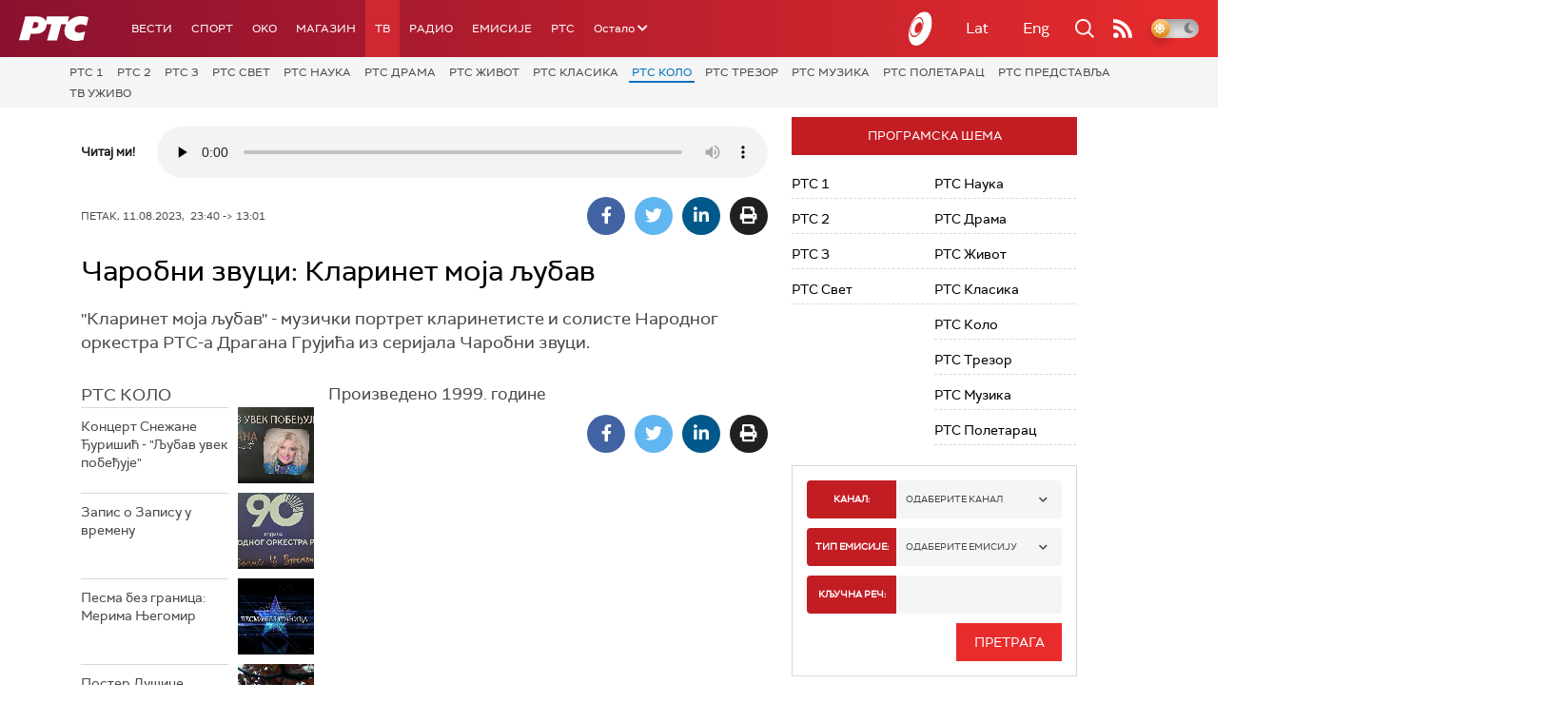

--- FILE ---
content_type: text/html;charset=UTF-8
request_url: https://www.rts.rs/tv/rts-kolo/5224983/carobni-zvuci-klarinet-moja-ljubav.html
body_size: 18847
content:












































<!DOCTYPE html>

<html xmlns="http://www.w3.org/1999/xhtml" xml:lang="sr" lang="sr" >
    
    <head>
        <meta charset="utf-8" />
        <meta name="viewport" content="width=device-width, initial-scale=1, minimum-scale=1, maximum-scale=1" /> 
        
            <meta name="facebook-domain-verification" content="hui4xuinul37kpgfvccuiopl4tsgzd" />
        
        <title>Чаробни звуци: Кларинет моја љубав | РТС Коло | РТС</title>

            <!-- Gemius AdOcean -->
            <script type="text/javascript" src="//rs.adocean.pl/files/js/ado.js"></script>
            <script type="text/javascript">
                /* (c)AdOcean 2003-2017 */
                if (typeof ado !== "object") {
                    ado = {};
                    ado.config = ado.preview = ado.placement = ado.master = ado.slave = function () {};
                }
                ado.config({mode: "old", xml: false, characterEncoding: true});
                ado.preview({enabled: true, emiter: "rs.adocean.pl", id: "WrI3gCReJvUOQoGs1cYCXGDNLReHYebXQ5l1IsHag6T.57"});
            </script>

        <link rel="shortcut icon" href="/assets/front/img/favicon/favicon.ico"/>
<!--

<link rel="apple-touch-icon" sizes="57x57" href="/apple-icon-57x57.png">
<link rel="apple-touch-icon" sizes="60x60" href="/apple-icon-60x60.png">
<link rel="apple-touch-icon" sizes="72x72" href="/apple-icon-72x72.png">
<link rel="apple-touch-icon" sizes="76x76" href="/apple-icon-76x76.png">
<link rel="apple-touch-icon" sizes="114x114" href="/apple-icon-114x114.png">
<link rel="apple-touch-icon" sizes="120x120" href="/apple-icon-120x120.png">
<link rel="apple-touch-icon" sizes="144x144" href="/apple-icon-144x144.png">
<link rel="apple-touch-icon" sizes="152x152" href="/apple-icon-152x152.png">
<link rel="apple-touch-icon" sizes="180x180" href="/apple-icon-180x180.png">
<link rel="icon" type="image/png" sizes="192x192"  href="/android-icon-192x192.png">
<link rel="icon" type="image/png" sizes="32x32" href="/favicon-32x32.png">
<link rel="icon" type="image/png" sizes="96x96" href="/favicon-96x96.png">
<link rel="icon" type="image/png" sizes="16x16" href="/favicon-16x16.png">
<link rel="manifest" href="/manifest.json">
<meta name="msapplication-TileColor" content="#ffffff">
<meta name="msapplication-TileImage" content="/ms-icon-144x144.png">
<meta name="theme-color" content="#ffffff">

-->
        <link href="https://fonts.googleapis.com/css2?family=Montserrat:wght@100;200;300;400;500;600;700;800;900&display=swap" rel="stylesheet">
        
<link href="/resources/fontawesome/css/all.min.css" rel="stylesheet"/>
<link href="/resources/bootstrap/css/bootstrap.min.css" rel="stylesheet"/>
<link rel="stylesheet" type="text/css" href="/assets/front/plugins/slick/slick.css"/>
<link rel="stylesheet" type="text/css" href="/assets/front/plugins/slick/slick-theme.css"/>
<link href="/assets/front/css/platform2024_v5.css" rel="stylesheet"/>
<link href="/assets/front/css/fragments2024_v2.css" rel="stylesheet"/>
<link href="/assets/front/css/responsive2025_v1.css" rel="stylesheet"/>
<link href="/assets/front/css/headerTeme.css" rel="stylesheet"/>
        



<script src="/resources/jQuery/jquery-3.5.1.min.js"></script>
<script type="text/javascript" src="/assets/front/js/its-global2025_v1.min.js"></script>
<script type="text/javascript" src="/assets/front/js/cyr2lat/cyrlatconverter.min.js"></script>
<script type="text/javascript" src="https://services.brid.tv/player/build/brid.min.js"></script>


    <!-- Global site tag (gtag.js) - Google Analytics -->
    <script async src="https://www.googletagmanager.com/gtag/js?id=G-FBJW6SRQ7H"></script>
    <script>
        window.dataLayer = window.dataLayer || [];
        function gtag() {
            dataLayer.push(arguments);
        }
        gtag('js', new Date());

        gtag('config', 'G-FBJW6SRQ7H');
    </script>

    <!-- Google Tag Manager -->
    <script>(function (w, d, s, l, i) {
            w[l] = w[l] || [];
            w[l].push({'gtm.start':
                        new Date().getTime(), event: 'gtm.js'});
            var f = d.getElementsByTagName(s)[0],
                    j = d.createElement(s), dl = l != 'dataLayer' ? '&l=' + l : '';
            j.async = true;
            j.src =
                    'https://www.googletagmanager.com/gtm.js?id=' + i + dl;
            f.parentNode.insertBefore(j, f);
        })(window, document, 'script', 'dataLayer', 'GTM-NZ5DNLN');</script>
    <!-- End Google Tag Manager -->


        <input id="anchorId" type="hidden" value="" />
        
        
            
        
        
        

























    <meta name="copyright" content="www.rts.rs"/>
<meta name="title" content="Чаробни звуци: Кларинет моја љубав"/>
<meta name="description" content="''Кларинет моја љубав'' - музички портрет кларинетисте и солисте Народног оркестра РТС-а Драгана Грујића из серијала Чаробни звуци."/>


    <link rel="canonical" href="https://www.rts.rs/tv/rts-kolo/5224983/carobni-zvuci-klarinet-moja-ljubav.html" />

<meta property="og:site_name" content="РТС"/>
<meta property="og:type" content="article"/>
<meta property="og:title" content="Чаробни звуци: Кларинет моја љубав"/>
<meta property="og:url" content="https://www.rts.rs/tv/rts-kolo/5224983/carobni-zvuci-klarinet-moja-ljubav.html"/>

    
        <meta property="og:image" content="https://www.rts.rs/upload//media/2023/6/3/13/51/564/1577564/thumbs/2277384/Klarinet_moja_ljubav_Dragan_Grujic.jpg"/>
    
    


<meta property="og:description" content="''Кларинет моја љубав'' - музички портрет кларинетисте и солисте Народног оркестра РТС-а Драгана Грујића из серијала Чаробни звуци."/>

    <meta name="twitter:card" content="summary"/>
<meta name="twitter:title" content="Чаробни звуци: Кларинет моја љубав"/>


    
        <meta property="twitter:image" content="https://www.rts.rs/upload//media/2023/6/3/13/51/564/1577564/thumbs/2277384/Klarinet_moja_ljubav_Dragan_Grujic.jpg"/>
    
    

<meta name="twitter:description" content="&#039;&#039;Кларинет моја љубав&#039;&#039; - музички портрет кларинетисте и солисте Народног оркестра РТС-а Драгана Грујића из серијала Чаробни звуци."/>

        

        <!-- (C)2000-2014 Gemius SA - gemiusAudience / rts.rs / TV Program -->
<script type="text/javascript">
<!--//--><![CDATA[//><!--
var pp_gemius_identifier = 'AqWV7WNd5WXN.C1fscmNNmaEHUyZ7SLWa1rR_nF1JZH.77';
// lines below shouldn't be edited
function gemius_pending(i) { window[i] = window[i] || function() {var x = window[i+'_pdata'] = window[i+'_pdata'] || []; x[x.length]=arguments;};};
gemius_pending('gemius_hit'); gemius_pending('gemius_event'); gemius_pending('pp_gemius_hit'); gemius_pending('pp_gemius_event');
(function(d,t) {try {var gt=d.createElement(t),s=d.getElementsByTagName(t)[0],l='http'+((location.protocol=='https:')?'s':''); gt.setAttribute('async','async');
gt.setAttribute('defer','defer'); gt.src=l+'://gars.hit.gemius.pl/xgemius.js'; s.parentNode.insertBefore(gt,s);} catch (e) {}})(document,'script');
//--><!]]>
</script>




<script type="text/javascript" src="//rs.adocean.pl/files/js/ado.js"></script>
<script type="text/javascript">
/* (c)AdOcean 2003-2023 */
        if(typeof ado!=="object"){ado={};ado.config=ado.preview=ado.placement=ado.master=ado.slave=function(){};}
        ado.config({mode: "old", xml: false, consent: true, characterEncoding: true});
        ado.preview({enabled: true});
</script>


<script type="text/javascript">
/* (c)AdOcean 2003-2023, MASTER: rts.rs.Rts.rs.TV.RTS Kolo */
ado.master({id: 'Yff7X1bR6KJL1Fk5BtcEJNuVsVcDwubAPdXXWq_obfD.n7', server: 'rs.adocean.pl' });
</script>
        <script async id="ebx" src="//applets.ebxcdn.com/ebx.js"></script>
    </head>
    <body class="РТС Коло theme-normal">
        
            <!-- Google Tag Manager (noscript) -->
            <noscript><iframe src="https://www.googletagmanager.com/ns.html?id=GTM-NZ5DNLN"
                              height="0" width="0" style="display:none;visibility:hidden"></iframe></noscript>
            <!-- End Google Tag Manager (noscript) -->
        

        <script async src="https://pagead2.googlesyndication.com/pagead/js/adsbygoogle.js?client=ca-pub-8174147618626437"
        crossorigin="anonymous"></script>


        <!-- BANNER BDL -->
        <div class="brandingBannerLeft" data-spy="affix">
            










    
        
            <div id="adoceanrsmnjnemqrlm"></div>
<script type="text/javascript">
/* (c)AdOcean 2003-2024, rts.rs.Rts.rs.TV.RTS Kolo.Brending levo  360x1080 */
ado.slave('adoceanrsmnjnemqrlm', {myMaster: 'Yff7X1bR6KJL1Fk5BtcEJNuVsVcDwubAPdXXWq_obfD.n7' });
</script>
        
        
    

        </div>
        <!-- BANNER BDP -->
        <div class="brandingBannerRight" data-spy="affix">
            










    
        
            <div id="adoceanrswbhtetgrko"></div>
<script type="text/javascript">
/* (c)AdOcean 2003-2024, rts.rs.Rts.rs.TV.RTS Kolo.Brending desno  360x1080 */
ado.slave('adoceanrswbhtetgrko', {myMaster: 'Yff7X1bR6KJL1Fk5BtcEJNuVsVcDwubAPdXXWq_obfD.n7' });
</script>
        
        
    

        </div>

        











<header>
    <div class="app-header">
        <div class="headerLeft">
            <div class="app-brand">
                
                    
                    
                        <div class="logo">
                            <a href="/" title="РТС">
                                <span class="sr-only">РТС</span>
                            </a>
                        </div>
                    
                  
            </div>
            <div class="app-nav">
                <nav>
                    






<div class="menu">
    <div class="primaryShortNav">
        



















 









    
        










<div id="side-nav">
    <ul>
        
            <li class=" depth1  first">
                












    



    <a href="/vesti.html" class="nav-link    ">
    
    
        Вести
        
    
    </a>

            </li>
        
            <li class=" depth1 ">
                












    



    <a href="/sport.html" class="nav-link    ">
    
    
        Спорт
        
    
    </a>

            </li>
        
            <li class=" depth1 ">
                












    



    <a href="/oko-magazin.html" class="nav-link    ">
    
    
        OKO
        
    
    </a>

            </li>
        
            <li class=" depth1 ">
                












    



    <a href="/magazin.html" class="nav-link    ">
    
    
        Магазин
        
    
    </a>

            </li>
        
            <li class=" depth1  onPath">
                












    



    <a href="/tv.html" class="nav-link    onPath ">
    
    
        ТВ
        
    
    </a>

            </li>
        
            <li class=" depth1 ">
                












    



    <a href="/radio.html" class="nav-link    ">
    
    
        Радио
        
    
    </a>

            </li>
        
            <li class=" depth1 ">
                












    



    <a href="/emisije.html" class="nav-link    ">
    
    
        Емисије
        
    
    </a>

            </li>
        
            <li class=" depth1  last">
                












    



    <a href="/rts.html" class="nav-link    ">
    
    
        РТС
        
    
    </a>

            </li>
        
        <li class="depth1  app-dropdown-holder">
            <a class="app-dropdown nav-link"><span>Остало</span> <i class="fa fa-chevron-down"></i></a>
            <div class="menu-dropdown">
                <ul>
                    
                        <li class="">
                            <a href="/rts/muzicka-produkcija.html" class="">
                                Музичка продукција
                            </a>
                        </li>
                    
                        <li class="">
                            <a href="/rts/filmski-program.html" class="">
                                Филмски програм
                            </a>
                        </li>
                    
                        <li class="">
                            <a href="/rts/dijaspora.html" class="">
                                Дијаспора
                            </a>
                        </li>
                    
                        <li class="">
                            <a href="/rts/rts-predstavlja.html" class="">
                                РТС представља
                            </a>
                        </li>
                    
                        <li class="">
                            <a href="/eurosong2024.html" class="">
                                Евросонг 2025
                            </a>
                        </li>
                    
                        <li class="">
                            <a href="/rts/pgp.html" class="">
                                ПГП
                            </a>
                        </li>
                    
                        <li class="">
                            <a href="/rts/informator-o-radu.html" class="">
                                Информатор о раду Јавне медијске установе „Радио-телевизија Србије“
                            </a>
                        </li>
                    
                </ul>
            </div>
        </li>

    </ul>
</div>
    
     
    
    
    
    
    
    
    
    
    

    </div>
</div>
                </nav>
            </div>
        </div>
        <div class="hederRight">
            <a href="/page/tv/ci/live.html" class="live-tv" title="РТС планета">
                <span class="rts-planeta"></span>
            </a>
            <div class="app-lang">



<div class="language-bar">
    
    <a href="/" class="lang cyr CyrLatIgnore js-lang" >Ћир</a>
    <a href="/" class="lang lat CyrLatIgnore js-lang" >Lat</a>
    <a class="lang en CyrLatIgnore " href="/rts/program-sales.html">Eng</a>

</div>
</div>
            <div class="app-search">
                <a type="submit" class="js-nav-search nav-action searchTrigger" title="Претрага"><i class="fas fa-search"></i></a>
                <div id="search" class="nav-search">
                    









<form action="/pretraga.html" method="get" name="searchForm" id="searchForm" class="form searchForm">
    <fieldset class="searchFieldset header-search-btn">
        <input type="hidden" name="lang" value="sr" />
        <input id="searchText" class="app-input" name="searchText" type="text" value=""  placeholder="Search" onfocus="this.placeholder = ''" onblur="this.placeholder = 'Search'"/>
        <input type="submit" value="Пронађи" class="searchButton">
    </fieldset>
</form>


<script>
    $(document).ready(function () {
        $('#searchForm').submit(function () {
            if ($('#searchText').val().length <= 3) {
                $('#searchInputMessage').show();
                return false;
            } else {
                return true;
            }
        });
        $('#searchText').keydown(function () {
            if ($(this).val().length <= 1) {
                $('#searchInputMessage').hide();
            }
        });

    });
</script>
                </div>
            </div>
            <a href="/page/rss/ci.html" class="nav-action feed" title="RSS"><i class="fas fa-rss"></i></a>
                
            <a class="mobTrigger"><i class="fas fa-bars"></i></a>
            <input type="checkbox" id="darkModeToggle" />
           <label for="darkModeToggle" class="darkModeBtn">
                   <i class="fas fa-moon"></i>
                <i class="fas fa-sun"></i>
            </label>
        </div>
    </div>
</header>
<div class="mobNavigation">
    <div class="mobNavWrapper">
        <div class="social social-mob">
            <a class="rtsPlaneta" title="РТС планета" href="/page/tv/ci/live.html"><span class="fai fai-planeta"></span></a>
            <a class="facebook" target="_blank" href="http://www.facebook.com/RTS.Internetportal" title="Facebook"><i class="fab fa-facebook-f"></i></a>
            <a class="twitter" target="_blank" href="http://twitter.com/#!/RTS_Vesti" title="Twitter"><i class="fab fa-twitter"></i></a>
            <a class="youtube" target="_blank" href="https://www.youtube.com/channel/UCF6U1KDm7BLHWBBUwsZzKtQ" title="You Tube"><i class="fab fa-youtube"></i></a>
                



<div class="language-bar">
    
    <a href="/" class="lang cyr CyrLatIgnore js-lang" >Ћир</a>
    <a href="/" class="lang lat CyrLatIgnore js-lang" >Lat</a>
    <a class="lang en CyrLatIgnore " href="/rts/program-sales.html">Eng</a>

</div>

            <a href="/page/rss/ci.html" class="nav-action feed" title="RSS"><i class="fas fa-rss"></i></a>
        </div>
        <div class="navWrapper">
            


























 









    
     
    
    
    
    
    
    
    
    
        














<ul> 
    

        




    
    


<li class="   level1   ord1 d1">
    <div class="navHolder">
        












    



    <a href="/vesti.html" class="nav-link    subL1">
    
    
        <span class=" ">
        
        Вести
        
        </span>
    
    
    </a>


        
            <div class="navL1"> 
            
            <ul>

            

        

        





<li class="   level1   ord1 d2">
    
        












    



    <a href="/vesti/politika.html" class="nav-link    ">
    
    
        Политика
        
    
    </a>


        
            </li>

            

        

        





<li class="   level1   ord3 d2">
    
        












    



    <a href="/vesti/region.html" class="nav-link    ">
    
    
        Регион
        
    
    </a>


        
            </li>

            

        

        





<li class="   level1   ord4 d2">
    
        












    



    <a href="/vesti/svet.html" class="nav-link    ">
    
    
        Свет
        
    
    </a>


        
            </li>

            

        

        





<li class="   level1   ord5 d2">
    
        












    



    <a href="/vesti/srbija-danas.html" class="nav-link    ">
    
    
        Србија данас
        
    
    </a>


        
            </li>

            

        

        





<li class="   level1   ord6 d2">
    
        












    



    <a href="/vesti/hronika.html" class="nav-link    ">
    
    
        Хроника
        
    
    </a>


        
            </li>

            

        

        





<li class="   level1   ord7 d2">
    
        












    



    <a href="/vesti/drustvo.html" class="nav-link    ">
    
    
        Друштво
        
    
    </a>


        
            </li>

            

        

        





<li class="   level1   ord8 d2">
    
        












    



    <a href="/vesti/ekonomija.html" class="nav-link    ">
    
    
        Економија
        
    
    </a>


        
            </li>

            

        

        





<li class="   level1   ord9 d2">
    
        












    



    <a href="/vesti/merila-vremena.html" class="nav-link    ">
    
    
        Мерила времена
        
    
    </a>


        
            </li>

            

        

        





<li class="   level1   ord10 d2">
    
        












    



    <a href="/vesti/ratu-u-ukrajini.html" class="nav-link    ">
    
    
        Рат у Украјини
        
    
    </a>


        
            </li>

            

        

        





<li class="   level1   ord11 d2">
    
        












    



    <a href="/vesti/vreme.html" class="nav-link    ">
    
    
        Време
        
    
    </a>


        
            </li>

            

        

        





<li class="   level1   ord12 d2">
    
        












    



    <a href="/vesti/servisne-informacije.html" class="nav-link    ">
    
    
        Сервисне вести
        
    
    </a>


        
            </li>

            

        

        





<li class="   level1   ord14 d2">
    
        












    



    <a href="/vesti/smatracnica.html" class="nav-link    ">
    
    
        Сматрачница
        
    
    </a>


        
            </li>

            

        

        





<li class="   level1   ord37 d2">
    
        












    



    <a href="/vesti/arhiva-rubrika.html" class="nav-link    ">
    
    
        Архива рубрика
        
    
    </a>


        
            </li>

            

        

        





<li class="   level1  last  ord38 d2">
    
        












    



    <a href="/vesti/podkast.html" class="nav-link    ">
    
    
        Подкаст
        
    
    </a>


        
            </li>

            

        

         
        </ul>
    </div>
</div>
</li>





    
    


<li class="   level1   ord3 d1">
    <div class="navHolder">
        












    



    <a href="/sport.html" class="nav-link    subL1">
    
    
        <span class=" ">
        
        Спорт
        
        </span>
    
    
    </a>


        
            <div class="navL1"> 
            
            <ul>

            

        

        





<li class="   level1   ord3 d2">
    
        












    



    <a href="/sport/fudbal.html" class="nav-link    ">
    
    
        Фудбал
        
    
    </a>


        
            </li>

            

        

        





<li class="   level1   ord4 d2">
    
        












    



    <a href="/sport/kosarka.html" class="nav-link    ">
    
    
        Кошарка
        
    
    </a>


        
            </li>

            

        

        





<li class="   level1   ord6 d2">
    
        












    



    <a href="/sport/tenis.html" class="nav-link    ">
    
    
        Тенис
        
    
    </a>


        
            </li>

            

        

        





<li class="   level1   ord8 d2">
    
        












    



    <a href="/sport/odbojka.html" class="nav-link    ">
    
    
        Одбојка
        
    
    </a>


        
            </li>

            

        

        





<li class="   level1   ord9 d2">
    
        












    



    <a href="/sport/rukomet.html" class="nav-link    ">
    
    
        Рукомет
        
    
    </a>


        
            </li>

            

        

        





<li class="   level1   ord10 d2">
    
        












    



    <a href="/sport/vaterpolo.html" class="nav-link    ">
    
    
        Ватерполо
        
    
    </a>


        
            </li>

            

        

        





<li class="   level1   ord11 d2">
    
        












    



    <a href="/sport/atletika.html" class="nav-link    ">
    
    
        Атлетика
        
    
    </a>


        
            </li>

            

        

        





<li class="   level1   ord12 d2">
    
        












    



    <a href="/sport/auto-moto.html" class="nav-link    ">
    
    
        Ауто-мото
        
    
    </a>


        
            </li>

            

        

        





<li class="   level1   ord13 d2">
    
        












    



    <a href="/sport/ostali-sportovi.html" class="nav-link    ">
    
    
        Остали спортови
        
    
    </a>


        
            </li>

            

        

        





<li class="   level1   ord14 d2">
    
        












    



    <a href="/sport/memorijal-rts.html" class="nav-link    ">
    
    
        Меморијал РТС
        
    
    </a>


        
            </li>

            

        

        





<li class="   level1   ord16 d2">
    
        












    



    <a href="/sport/Eurovision_sport.html" class="nav-link    ">
    
    
        Eurovision sport
        
    
    </a>


        
            </li>

            

        

        





<li class="   level1  last  ord17 d2">
    
        












    



    <a href="/sport/arhiva-rubrika.html" class="nav-link    ">
    
    
        Архива рубрика
        
    
    </a>


        
            </li>

            

        

         
        </ul>
    </div>
</div>
</li>






<li class="   level1   ord6 d1">
    
        












    



    <a href="/oko-magazin.html" class="nav-link    ">
    
    
        <span class=" ">
        
        OKO
        
        </span>
    
    
    </a>


        
            </li>

            

        

        




    
    


<li class="   level1   ord7 d1">
    <div class="navHolder">
        












    



    <a href="/magazin.html" class="nav-link    subL1">
    
    
        <span class=" ">
        
        Магазин
        
        </span>
    
    
    </a>


        
            <div class="navL1"> 
            
            <ul>

            

        

        





<li class="   level1   ord1 d2">
    
        












    



    <a href="/magazin/zivot.html" class="nav-link    ">
    
    
        Живот
        
    
    </a>


        
            </li>

            

        

        





<li class="   level1   ord2 d2">
    
        












    



    <a href="/magazin/Zanimljivosti.html" class="nav-link    ">
    
    
        Занимљивости
        
    
    </a>


        
            </li>

            

        

        





<li class="   level1   ord3 d2">
    
        












    



    <a href="/magazin/muzika.html" class="nav-link    ">
    
    
        Музика
        
    
    </a>


        
            </li>

            

        

        





<li class="   level1   ord4 d2">
    
        












    



    <a href="/magazin/tehnologija.html" class="nav-link    ">
    
    
        Технологијa
        
    
    </a>


        
            </li>

            

        

        





<li class="   level1   ord5 d2">
    
        












    



    <a href="/magazin/putujemo.html" class="nav-link    ">
    
    
        Путујемо
        
    
    </a>


        
            </li>

            

        

        





<li class="   level1   ord6 d2">
    
        












    



    <a href="/magazin/svet-poznatih.html" class="nav-link    ">
    
    
        Свет познатих
        
    
    </a>


        
            </li>

            

        

        





<li class="   level1   ord7 d2">
    
        












    



    <a href="/magazin/Zdravlje.html" class="nav-link    ">
    
    
        Здравље
        
    
    </a>


        
            </li>

            

        

        





<li class="   level1   ord8 d2">
    
        












    



    <a href="/magazin/film-i-tv.html" class="nav-link    ">
    
    
        Филм и ТВ
        
    
    </a>


        
            </li>

            

        

        





<li class="   level1   ord9 d2">
    
        












    



    <a href="/magazin/nauka.html" class="nav-link    ">
    
    
        Наука
        
    
    </a>


        
            </li>

            

        

        





<li class="   level1   ord11 d2">
    
        












    



    <a href="/magazin/priroda.html" class="nav-link    ">
    
    
        Природа
        
    
    </a>


        
            </li>

            

        

        





<li class="   level1   ord13 d2">
    
        












    



    <a href="/magazin/digitalni-preduzetnik.html" class="nav-link    ">
    
    
        Дигитални предузетник
        
    
    </a>


        
            </li>

            

        

        





<li class="   level1   ord14 d2">
    
        












    



    <a href="/magazin/kultura.html" class="nav-link    ">
    
    
        Културно
        
    
    </a>


        
            </li>

            

        

        





<li class="   level1   ord21 d2">
    
        












    



    <a href="/magazin/arhiva-rubrika.html" class="nav-link    ">
    
    
        Архива рубрика
        
    
    </a>


        
            </li>

            

        

        





<li class="   level1   ord25 d2">
    
        












    



    <a href="/magazin/Zamalevelikeheroje.html" class="nav-link    ">
    
    
        За мале велике хероје
        
    
    </a>


        
            </li>

            

        

        





<li class="   level1  last  ord26 d2">
    
        












    



    <a href="/magazin/naizgled-zdrav.html" class="nav-link    ">
    
    
        Наизглед здрав
        
    
    </a>


        
            </li>

            

        

         
        </ul>
    </div>
</div>
</li>





    
    


<li class="  onPath  level1   ord8 d1">
    <div class="navHolder">
        












    



    <a href="/tv.html" class="nav-link    onPath subL1">
    
    
        <span class=" ">
        
        ТВ
        
        </span>
    
    
    </a>


        
            <div class="navL1"> 
            
            <ul>

            

        

        





<li class="   level1   ord1 d2">
    
        












    



    <a href="/tv/rts1.html" class="nav-link    ">
    
    
        РТС 1
        
    
    </a>


        
            </li>

            

        

        





<li class="   level1   ord2 d2">
    
        












    



    <a href="/tv/rts2.html" class="nav-link    ">
    
    
        РТС 2
        
    
    </a>


        
            </li>

            

        

        





<li class="   level1   ord3 d2">
    
        












    



    <a href="/tv/rts-digital.html" class="nav-link    ">
    
    
        РТС 3
        
    
    </a>


        
            </li>

            

        

        





<li class="   level1   ord4 d2">
    
        












    



    <a href="/tv/rts-sat.html" class="nav-link    ">
    
    
        РТС Свет
        
    
    </a>


        
            </li>

            

        

        





<li class="   level1   ord5 d2">
    
        












    



    <a href="/tv/rts-nauka.html" class="nav-link    ">
    
    
        РТС Наука
        
    
    </a>


        
            </li>

            

        

        





<li class="   level1   ord6 d2">
    
        












    



    <a href="/tv/rts-drama.html" class="nav-link    ">
    
    
        РТС Драма
        
    
    </a>


        
            </li>

            

        

        





<li class="   level1   ord7 d2">
    
        












    



    <a href="/tv/rts-zivot.html" class="nav-link    ">
    
    
        РТС Живот
        
    
    </a>


        
            </li>

            

        

        





<li class="   level1   ord8 d2">
    
        












    



    <a href="/tv/rts-klasika.html" class="nav-link    ">
    
    
        РТС Класика
        
    
    </a>


        
            </li>

            

        

        





<li class="  onPath  level1   ord9 d2">
    
        












    



    <a href="/tv/rts-kolo.html" class="nav-link    onPath ">
    
    
        РТС Коло
        
    
    </a>


        
            </li>

            

        

        





<li class="   level1   ord10 d2">
    
        












    



    <a href="/tv/rts-trezor.html" class="nav-link    ">
    
    
        РТС Трезор
        
    
    </a>


        
            </li>

            

        

        





<li class="   level1   ord11 d2">
    
        












    



    <a href="/tv/rts-muzika.html" class="nav-link    ">
    
    
        РТС Музика
        
    
    </a>


        
            </li>

            

        

        





<li class="   level1   ord12 d2">
    
        












    



    <a href="/tv/rts-poletarac.html" class="nav-link    ">
    
    
        РТС Полетарац
        
    
    </a>


        
            </li>

            

        

        





<li class="   level1   ord53 d2">
    
        












    



    <a href="/tv/rts-predstavlja.html" class="nav-link    ">
    
    
        РТС представља
        
    
    </a>


        
            </li>

            

        

        





<li class="   level1  last  ord55 d2">
    
        












    



    <a href="/tv/live.html" class="nav-link    ">
    
    
        ТВ уживо
        
    
    </a>


        
            </li>

            

        

         
        </ul>
    </div>
</div>
</li>





    
    


<li class="   level1   ord9 d1">
    <div class="navHolder">
        












    



    <a href="/radio.html" class="nav-link    subL1">
    
    
        <span class=" ">
        
        Радио
        
        </span>
    
    
    </a>


        
            <div class="navL1"> 
            
            <ul>

            

        

        





<li class="   level1   ord1 d2">
    
        












    



    <a href="/radio/radio-beograd-1.html" class="nav-link    ">
    
    
        Радио Београд 1
        
    
    </a>


        
            </li>

            

        

        





<li class="   level1   ord2 d2">
    
        












    



    <a href="/radio/radio-beograd-2.html" class="nav-link    ">
    
    
        Радио Београд 2
        
    
    </a>


        
            </li>

            

        

        





<li class="   level1   ord3 d2">
    
        












    



    <a href="/radio/radio-beograd-3.html" class="nav-link    ">
    
    
        Радио Београд 3
        
    
    </a>


        
            </li>

            

        

        





<li class="   level1   ord4 d2">
    
        












    



    <a href="/radio/beograd-202.html" class="nav-link    ">
    
    
        Београд 202
        
    
    </a>


        
            </li>

            

        

        





<li class="   level1   ord6 d2">
    
        












    



    <a href="/radio/radio-pletenica.html" class="nav-link    ">
    
    
        Радио Плетеница
        
    
    </a>


        
            </li>

            

        

        





<li class="   level1   ord7 d2">
    
        












    



    <a href="/radio/radio-rokenroler.html" class="nav-link    ">
    
    
        Радио Рокенролер
        
    
    </a>


        
            </li>

            

        

        





<li class="   level1   ord8 d2">
    
        












    



    <a href="/radio/radio-dzuboks.html" class="nav-link    ">
    
    
        Радио Џубокс
        
    
    </a>


        
            </li>

            

        

        





<li class="   level1   ord9 d2">
    
        












    



    <a href="/radio/radio-vrteska.html" class="nav-link    ">
    
    
        Радио Вртешка
        
    
    </a>


        
            </li>

            

        

        





<li class="   level1   ord10 d2">
    
        












    



    <a href="/radio/radio-dzezer.html" class="nav-link    ">
    
    
        Радио Џезер
        
    
    </a>


        
            </li>

            

        

        





<li class="   level1   ord11 d2">
    
        












    



    <a href="/radio/arhiv.html" class="nav-link    ">
    
    
        Архив
        
    
    </a>


        
            </li>

            

        

        





<li class="   level1   ord12 d2">
    
        












    



    <a href="/radio/kontakt.html" class="nav-link    ">
    
    
        Контакт
        
    
    </a>


        
            </li>

            

        

        





<li class="   level1   ord13 d2">
    
        












    



    <a href="/radio/frekvencije.html" class="nav-link    ">
    
    
        Фреквенције
        
    
    </a>


        
            </li>

            

        

        





<li class="   level1  last  ord14 d2">
    
        












    



    <a href="/radio/live.html" class="nav-link    ">
    
    
        Радио уживо
        
    
    </a>


        
            </li>

            

        

         
        </ul>
    </div>
</div>
</li>






<li class="   level1   ord15 d1">
    
        












    



    <a href="/emisije.html" class="nav-link    ">
    
    
        <span class=" ">
        
        Емисије
        
        </span>
    
    
    </a>


        
            </li>

            

        

        




    
    


<li class="   level1  last  ord18 d1">
    <div class="navHolder">
        












    



    <a href="/rts.html" class="nav-link    subL1">
    
    
        <span class=" ">
        
        РТС
        
        </span>
    
    
    </a>


        
            <div class="navL1"> 
            
            <ul>

            

        

        





<li class="   level1   ord1 d2">
    
        












    



    <a href="/rts/javni-servis.html" class="nav-link    ">
    
    
        О Jавном сервису
        
    
    </a>


        
            </li>

            

        

        





<li class="   level1   ord2 d2">
    
        












    



    <a href="/rts/informator-o-radu.html" class="nav-link    ">
    
    
        Информатор о раду Јавне медијске установе „Радио-телевизија Србије“
        
    
    </a>


        
            </li>

            

        

        





<li class="   level1   ord3 d2">
    
        












    



    <a href="/rts/akcije.html" class="nav-link    ">
    
    
        Акције
        
    
    </a>


        
            </li>

            

        

        





<li class="   level1   ord4 d2">
    
        












    



    <a href="/rts/pgp.html" class="nav-link    ">
    
    
        ПГП
        
    
    </a>


        
            </li>

            

        

        





<li class="   level1   ord5 d2">
    
        












    



    <a href="/rts/galerija-rts.html" class="nav-link    ">
    
    
        Галерија РТС
        
    
    </a>


        
            </li>

            

        

        





<li class="   level1   ord6 d2">
    
        












    



    <a href="/rts/izdavastvo.html" class="nav-link    ">
    
    
        Издаваштво
        
    
    </a>


        
            </li>

            

        

        





<li class="   level1   ord7 d2">
    
        












    



    <a href="/rts/istrazivanje-cipa.html" class="nav-link    ">
    
    
        Истраживање
        
    
    </a>


        
            </li>

            

        

        





<li class="   level1   ord8 d2">
    
        












    



    <a href="/rts/rts-klub.html" class="nav-link    ">
    
    
        РТС клуб
        
    
    </a>


        
            </li>

            

        

        





<li class="   level1   ord9 d2">
    
        












    



    <a href="/rts/programski-arhiv.html" class="nav-link    ">
    
    
        Програмски архив
        
    
    </a>


        
            </li>

            

        

        





<li class="   level1   ord10 d2">
    
        












    



    <a href="/rts/rts-predstavlja.html" class="nav-link    ">
    
    
        РТС представља
        
    
    </a>


        
            </li>

            

        

        





<li class="   level1   ord11 d2">
    
        












    



    <a href="/rts/marketing.html" class="nav-link    ">
    
    
        Маркетинг
        
    
    </a>


        
            </li>

            

        

        





<li class="   level1   ord12 d2">
    
        












    



    <a href="/rts/dijaspora.html" class="nav-link    ">
    
    
        Дијаспора
        
    
    </a>


        
            </li>

            

        

        





<li class="   level1   ord14 d2">
    
        












    



    <a href="/rts/digitalizacija.html" class="nav-link    ">
    
    
        Дигитална ТВ
        
    
    </a>


        
            </li>

            

        

        





<li class="   level1   ord15 d2">
    
        












    



    <a href="/rts/posao.html" class="nav-link    ">
    
    
        Посао
        
    
    </a>


        
            </li>

            

        

        





<li class="   level1   ord16 d2">
    
        












    



    <a href="/rts/javne-nabavke.html" class="nav-link    ">
    
    
        Јавне набавке
        
    
    </a>


        
            </li>

            

        

        





<li class="   level1   ord17 d2">
    
        












    



    <a href="/rts/pola-veka-rts.html" class="nav-link    ">
    
    
        Јубилеји РТС-а
        
    
    </a>


        
            </li>

            

        

        





<li class="   level1   ord18 d2">
    
        












    



    <a href="/rts/internet-portal.html" class="nav-link    ">
    
    
        Интернет портал
        
    
    </a>


        
            </li>

            

        

        





<li class="   level1   ord19 d2">
    
        












    



    <a href="/rts/biblioteka.html" class="nav-link    ">
    
    
        Библиотека
        
    
    </a>


        
            </li>

            

        

        





<li class="   level1   ord20 d2">
    
        












    



    <a href="/rts/konkursi.html" class="nav-link    ">
    
    
        Конкурси
        
    
    </a>


        
            </li>

            

        

        





<li class="   level1   ord21 d2">
    
        












    



    <a href="/rts/pesma-evrovizije.html" class="nav-link    ">
    
    
        Песма Евровизије
        
    
    </a>


        
            </li>

            

        

        





<li class="   level1  last  ord22 d2">
    
        












    



    <a href="/rts/program-sales.html" class="nav-link    ">
    
    
        Program sales
        
    
    </a>


        
            </li>

            

        
        </ul>
    </div>
</div>
</li>
</ul>
    
    


        </div>
    </div>
</div>

<script>
    var langRaw;
    var langReworked;
    $(document).ready(function () {
        $("code").addClass("CyrLatIgnore");
        $('.js-lang').hide();

        langRaw = location.pathname.slice(0, 4);
//            console.log(langRaw);
        if (langRaw == '/en/' || langRaw == '/en.') {
            $('.js-lang').removeClass("active");
            $('.en').addClass("active");
            langReworked = "en";
        } else if (langRaw == '/lat/' || langRaw == '/lat') {
            $('.js-lang').removeClass("active");
            $('.lat').addClass("active");
            $('.js-converter-cyr').hide();
            $('a').each(function () {
//                    console.log($(this).attr('href'));
                if (!$(this).hasClass('js-lang') && typeof $(this).attr('href') != 'undefined'
                        && $(this).attr('href').indexOf('downloadFile') != 1
                        && $(this).attr('href').indexOf('http') == -1
                        && !$(this).hasClass('fancybox')
                        && $(this).attr('href').indexOf('/upload/media/') == -1
                        && $(this).attr('href').split('.').pop() != 'pdf') {
                    if ($(this).attr('href').indexOf('/page/') == -1) {
                        $(this).attr("href", "/lat" + $(this).attr("href"));
                    } else {
                        $(this).attr("href", $(this).attr("href").replace('/ci/', /sr/));
                    }
                }
            });
            langReworked = 'lat';
            CyrLat.C2L();
            $('.cyr').show();
        } else {
            $('.js-lang').removeClass("active");
            $('.cyr').addClass("active");
            $('.js-converter-lat').hide();
            langReworked = 'cyr';
            $('.lat').show();
        }

        $("#websiteTitle").html($("#translatedTitle").html());
        $('body').css('visibility', 'visible');
        $(".js-linkovi-body a").each(function () {
            if ($(this).html().indexOf("http") >= 0) {
                $(this).addClass("CyrLatIgnore");
            }
        });
        $("#strukture-body a").each(function () {
            if ($(this).html().indexOf("http") >= 0) {
                $(this).addClass("CyrLatIgnore");
            }
        });
        $(".js-navi").click(function () {
            $(".js-navi-modal").addClass('show');
            $("body").addClass('modal-open');
        });
    }
    );
    var CyrLat = new CyrLatConverter('body').init();
    //click to change to CYR function
    $('.cyr').click(function (event) {
        event.preventDefault();
        console.log(window.location.pathname);
        if (window.location.pathname == '/lat.html' || window.location.pathname == '/lat/') {
            window.location.href = window.location.origin;
        } else {
            window.location.href = window.location.pathname.slice(4);
        }
    });
    //click to change to LAT function
    $('.lat').click(function (event) {
        event.preventDefault();
        var prevLang = location.pathname.slice(0, 4);
        $('.js-converter-cyr').hide();
        $('.js-converter-lat').show();
        if (prevLang == '/en/' || prevLang == '/en.') {
            location.href = '/lat.html';
        } else if ((prevLang == '/lat/' || prevLang == '/lat.')) {

        } else {
            $('.js-lang').removeClass("active");
            $('.lat').addClass("active");
            if (location.pathname == '/') {
                history.pushState({}, '', '/lat.html');
            } else {
                history.pushState({}, '', '/lat' + location.pathname);
            }
            CyrLat.C2L();
        }
        $('.lat').hide();
        $('.cyr').show();
        $('a').each(function () {
            if (!$(this).hasClass('js-lang') && typeof $(this).attr('href') != 'undefined'
                    && $(this).attr('href').indexOf('downloadFile') != 1
                    && !$(this).hasClass('fancybox')
                    && $(this).attr('href').indexOf('http') == -1
                    && $(this).attr('href').indexOf('/upload/media/') == -1
                    && $(this).attr('href').split('.').pop() != 'pdf') {
                if ($(this).attr('href').indexOf('/page/') == -1) {
                    $(this).attr("href", "/lat" + $(this).attr("href"));
                } else {
                    $(this).attr("href", $(this).attr("href").replace('/ci/', /sr/));
                }
            }
        });
    });
    $(".app-dropdown-holder").click(function (e) {
        $(this).toggleClass('active');
        e.stopPropagation();
    });
    $('body').click(function (e) {
        if (!$(e.target).closest('.menu-dropdown').length) {
            $(".app-dropdown-holder").removeClass('active');
        }
    });
    
    //Dark-mode toggle
    document.addEventListener("DOMContentLoaded", function () {
        const checkbox = document.getElementById("darkModeToggle");
        const darkMode = localStorage.getItem("darkMode");

        if (darkMode === "enabled") {
            document.body.classList.add("dark-mode");
            checkbox.checked = true;
            console.log("Dark mode enabled on load.");
        }
        checkbox.addEventListener("change", function () {
            if (checkbox.checked) {
                document.body.classList.add("dark-mode");
                localStorage.setItem("darkMode", "enabled");
            } else {
                document.body.classList.remove("dark-mode");
                localStorage.setItem("darkMode", "disabled");
            }
        });

    });
</script>


<!--<div id="saglasnost-container">
    <div id="saglasnost-prihvatanje">
        <p>We use cookies and google analytics tool to optimize the delivery of digital advertising to you. If you decline personalization of ads you will still see digital advertisements, but they will not be as relevant to you. We never collect sensitive information, and do not sell any of the data we collect. Under the GDPR regulations browser cookies are now considered sudo-anonymized personal data and since we use cookies to deliver relevant advertisements to you we would like to get your permission to do so.</p>
        <button>Accept</button>
    </div>

    <div id="saglasnost-iskljucivanje">
        <p>I don't want my data to be used anymore for analytic purposes.</p>
        <button>Decline</button>
    </div>
</div>


<script>
    $(document).ready(function () {
        var saglasnost = 'false';
        //get consent cookie
        var value = "; " + document.cookie;
        var parts = value.split("; " + "saglasnost" + "=");
        if (parts.length == 2) {
            saglasnost = parts.pop().split(";").shift();
        }
        $('#saglasnost-container').animate({'bottom': '0'}, 2000);
        if (saglasnost === 'true') {
             $('#saglasnost-iskljucivanje').addClass('visible');
            runGA();
            
        } else {
            $('#saglasnost-prihvatanje').addClass('visible');
        }

        //Turn off consent toolbar after 1 min
        setTimeout(function () {
            $('#saglasnost-container').animate({'bottom': '-300px'}, 2000);
        }, 60000);


        $('#saglasnost-iskljucivanje button').on('click', function () {
            document.cookie = 'saglasnost=false;';
            saglasnost='false';
            $('#saglasnost-container').animate({'bottom': '-300px'}, 2000);
        });

        $('#saglasnost-prihvatanje button').on('click', function () {
            document.cookie = 'saglasnost=true;';
            saglasnost='true';
            runGA();
            $('#saglasnost-container').animate({'bottom': '-300px'}, 2000);
        });
    });
</script>-->
        <div class="rts">
            <div class="containerWrap clearfix">
                <div class="topSubnav">
                    <div class="container">
                        





<div class="sideBarNav">
    



















 









    
     
    
    
    
    
    
    
    
    
    
        















<nav ui-nav class="navi clear-fix">
    <ul class="nav ng-score" id="nav">
        

            
                
            

            

    
        
    
    

        
        <li class="">
        
        



























<a href="/tv/rts1.html" class="inactive    link ">
    
    
        
        

        
            

            
                
                
                РТС 1
                
                
            
        
        
            
            

            
        
    </a>

    
                <span class="float-right">
                
                <span class="closeNav"></span>
                <span class="openNav"></span>
                </span>
    



        

        

        
            
                
            </li>
        
    

    



            
                
            

            

    
        
    
    

        
        <li class="">
        
        



























<a href="/tv/rts2.html" class="inactive    link ">
    
    
        
        

        
            

            
                
                
                РТС 2
                
                
            
        
        
            
            

            
        
    </a>

    
                <span class="float-right">
                
                <span class="closeNav"></span>
                <span class="openNav"></span>
                </span>
    



        

        

        
            
                
            </li>
        
    

    



            
                
            

            

    
        
    
    

        
        <li class="">
        
        



























<a href="/tv/rts-digital.html" class="inactive    link ">
    
    
        
        

        
            

            
                
                
                РТС 3
                
                
            
        
        
            
            

            
        
    </a>

    
                <span class="float-right">
                
                <span class="closeNav"></span>
                <span class="openNav"></span>
                </span>
    



        

        

        
            
                
            </li>
        
    

    



            
                
            

            

    
        
    
    

        
        <li class="">
        
        



























<a href="/tv/rts-sat.html" class="inactive    link ">
    
    
        
        

        
            

            
                
                
                РТС Свет
                
                
            
        
        
            
            

            
        
    </a>

    
                <span class="float-right">
                
                <span class="closeNav"></span>
                <span class="openNav"></span>
                </span>
    



        

        

        
            
                
            </li>
        
    

    



            
                
            

            

    
        
    
    

        
        <li class="">
        
        



























<a href="/tv/rts-nauka.html" class="inactive    link ">
    
    
        
        

        
            

            
                
                
                РТС Наука
                
                
            
        
        
            
            

            
        
    </a>

    
                <span class="float-right">
                
                <span class="closeNav"></span>
                <span class="openNav"></span>
                </span>
    



        

        

        
            
                
            </li>
        
    

    



            
                
            

            

    
        
    
    

        
        <li class="">
        
        



























<a href="/tv/rts-drama.html" class="inactive    link ">
    
    
        
        

        
            

            
                
                
                РТС Драма
                
                
            
        
        
            
            

            
        
    </a>

    
                <span class="float-right">
                
                <span class="closeNav"></span>
                <span class="openNav"></span>
                </span>
    



        

        

        
            
                
            </li>
        
    

    



            
                
            

            

    
        
    
    

        
        <li class="">
        
        



























<a href="/tv/rts-zivot.html" class="inactive    link ">
    
    
        
        

        
            

            
                
                
                РТС Живот
                
                
            
        
        
            
            

            
        
    </a>

    
                <span class="float-right">
                
                <span class="closeNav"></span>
                <span class="openNav"></span>
                </span>
    



        

        

        
            
                
            </li>
        
    

    



            
                
            

            

    
        
    
    

        
        <li class="">
        
        



























<a href="/tv/rts-klasika.html" class="inactive    link ">
    
    
        
        

        
            

            
                
                
                РТС Класика
                
                
            
        
        
            
            

            
        
    </a>

    
                <span class="float-right">
                
                <span class="closeNav"></span>
                <span class="openNav"></span>
                </span>
    



        

        

        
            
                
            </li>
        
    

    



            
                
            

            

    
        
    
    

        
        <li class="">
        
        

























    



<a href="/tv/rts-kolo.html" class="active   onPath  link ">
    
    
        
        

        
            

            
                
                
                РТС Коло
                
                
            
        
        
            
            

            
        
    </a>

    
                <span class="float-right">
                
                <span class="closeNav"></span>
                <span class="openNav"></span>
                </span>
    



        

        

        
            
                
            </li>
        
    

    



            
                
            

            

    
        
    
    

        
        <li class="">
        
        



























<a href="/tv/rts-trezor.html" class="inactive    link ">
    
    
        
        

        
            

            
                
                
                РТС Трезор
                
                
            
        
        
            
            

            
        
    </a>

    
                <span class="float-right">
                
                <span class="closeNav"></span>
                <span class="openNav"></span>
                </span>
    



        

        

        
            
                
            </li>
        
    

    



            
                
            

            

    
        
    
    

        
        <li class="">
        
        



























<a href="/tv/rts-muzika.html" class="inactive    link ">
    
    
        
        

        
            

            
                
                
                РТС Музика
                
                
            
        
        
            
            

            
        
    </a>

    
                <span class="float-right">
                
                <span class="closeNav"></span>
                <span class="openNav"></span>
                </span>
    



        

        

        
            
                
            </li>
        
    

    



            
                
            

            

    
        
    
    

        
        <li class="">
        
        



























<a href="/tv/rts-poletarac.html" class="inactive    link ">
    
    
        
        

        
            

            
                
                
                РТС Полетарац
                
                
            
        
        
            
            

            
        
    </a>

    
                <span class="float-right">
                
                <span class="closeNav"></span>
                <span class="openNav"></span>
                </span>
    



        

        

        
            
                
            </li>
        
    

    



            
                
            

            

    
        
    
    

        
        <li class="">
        
        



























<a href="/tv/rts-predstavlja.html" class="inactive    link ">
    
    
        
        

        
            

            
                
                
                РТС представља
                
                
            
        
        
            
            

            
        
    </a>

    
                <span class="float-right">
                
                <span class="closeNav"></span>
                <span class="openNav"></span>
                </span>
    



        

        

        
            
                
            </li>
        
    

    



            

            

    
        
    
    

        
        <li class="">
        
        



























<a href="/tv/live.html" class="inactive    link ">
    
    
        
        

        
            

            
                
                
                ТВ уживо
                
                
            
        
        
            
            

            
        
    </a>

    
                <span class="float-right">
                
                <span class="closeNav"></span>
                <span class="openNav"></span>
                </span>
    



        

        

        
            
                
            </li>
        
    

    


</ul>
</nav>
    

</div>

                    </div>
                </div>
                
        
                <div id="container">
                    <div class="container">
                        <div class="left-sidebar">
                            
        
                        </div>
                        <div id="content" class="app-main">
                            
        <!-- BANNER H1 -->
        <div class="banner-G">
            










    
        
            <div id="adoceanrstjqolkitvh"></div>
<script type="text/javascript">
/* (c)AdOcean 2003-2024, rts.rs.Rts.rs.TV.RTS Kolo.H1  728x90 */
ado.slave('adoceanrstjqolkitvh', {myMaster: 'Yff7X1bR6KJL1Fk5BtcEJNuVsVcDwubAPdXXWq_obfD.n7' });
</script>
        
        
    

        </div>
        <div id="storyWrapper" class="story-wrapper">
            <!-- VOICE SYNTHESIS --> 
            
                <div class="ttsWrapper fix">
                    <div class="read-it-new" title="Читај ми!">Читај ми!</div>
                    <div class="tts audio">
                        <audio controls class="multi" preload="none">
                            <source src="/upload/media-repo/storyBoxFileData//2023/7/31/50316507/4cb4d96eb6a55e48c68cf23f8a52cd3c.mp3" type="audio/mpeg" />
                        </audio>
                    </div>
                </div>
            
            













    
    
        <!-- TurnIndexTextOn -->
        
            
        
        
        
            <div class="storyInfo">
                <div class="storyInfoBlock">
                    <p class="storyDate">
                        

                        петак, 11.08.2023,&nbsp;
                        
                            23:40&nbsp;->&nbsp;13:01
                        
                        
                    </p>
                    
                    
                    
                </div>
                <div class="socialTop">
                    
                        
                        
                            







<!-- Social Share Button BEGIN -->
<div class="addthis_toolbox addthis_default_style fix clearfix">
    <div class="social-icons">
        <a class="btn-social facebook" title="Facebook" href="https://www.facebook.com/share.php?u=https://www.rts.rs/tv/rts-kolo/5224983/carobni-zvuci-klarinet-moja-ljubav.html"
           target="popup" onclick="window.open('https://www.facebook.com/share.php?u=https://www.rts.rs/tv/rts-kolo/5224983/carobni-zvuci-klarinet-moja-ljubav.html', 'popup', 'width=600,height=600');
                   return false;" style="color: white"><i class="fab fa-facebook-f"></i></a>

        <a class="btn-social twitter" title="Twitter" href="https://twitter.com/share"
           target="popup" onclick="window.open('https://twitter.com/share?url=https://www.rts.rs/tv/rts-kolo/5224983/carobni-zvuci-klarinet-moja-ljubav.html', 'popup', 'width=600,height=600');
                   return false;" style="color: white"><i class="fab fa-twitter"></i></a>

        <a class="btn-social linkedin" title="LinkedIn" onclick="javascript:window.open(this.href, '', 'menubar=no,toolbar=no,resizable=yes,scrollbars=yes,height=500,width=500');
                return false;" href="https://www.linkedin.com/shareArticle?mini=true&url=https://www.rts.rs/tv/rts-kolo/5224983/carobni-zvuci-klarinet-moja-ljubav.html&title=&source=rts.rs" style="color: white">
            <i class="fab fa-linkedin-in"></i>
        </a>
    </div>
    
        <div class="service-icons">
            <a class="btn-service print" title="Штампај" href=".html?print=true" class="stampa" target="_blank">
                <i class="fa fa-print"></i>
            </a>

        </div>
    


</div>

<!-- Social Share Button END -->
                        
                    
                </div>
            </div>
        
        
        
        
        
        
        
        
        
        
        
        
        

        

        

        

        

        

        

        

    
            
        
        
        
        
        
        
        
        
        
        
        
        
        
        
        

        

        

        

        

        

        

        

    
            
        
        
        
        
        
        <h1 class="storyMainTitle">Чаробни звуци: Кларинет моја љубав</h1>
        
        
        
        
        
        
        
        
        

        

        

        

        

        

        

        

    
            
        
        
        
        
        
        
        <p class="lead storyMainLead">''Кларинет моја љубав'' - музички портрет кларинетисте и солисте Народног оркестра РТС-а Драгана Грујића из серијала Чаробни звуци.</p>
        
        
        
        
        
        
        
        

        

        

        

        

        

        

        

    
            
        
        
        
        
        
        
        
        
        
        
        
        
        
        
        

        

        
            
                
                
                    
                
            

        

        

        

        

        

        

    
    <!-- TurnIndexTextOff -->



<script language="javascript" type="text/javascript">

    $(document).ready(function () {
        $(".short-story-body-thumb .moreText").click(function () {
            $(this).parent(".readMoreWrapper").addClass("active");
            $(this).parents(".short-story-body-thumb").addClass("active");
        });

        $(".short-story-body-thumb .lessText").click(function () {
            $(this).parent(".readMoreWrapper").removeClass("active");
            $(this).parents(".short-story-body-thumb").removeClass("active");
        });
    });

</script>
            
            <div id="left">
                
                
                
                
                                    
                <div class="boxLeft leftLatest mobileHide">
                    









<div class="related-news news-tabs">
    <ul class="nav  nav-tabs" role="tablist">
        
            <li class="active">
                <a href="/tv/rts-kolo.html" role="tab" data-toggle="tab">
                    РТС Коло
                </a>
            </li>
        
    </ul>
    
        











    <div class="tab-content">
        <div class="tab-pane active" id="related">
            <div class="newsLine">
                <a class="title" href="/tv/rts-kolo/5875510/koncert-snezane-djurisic---ljubav-uvek-pobedjuje.html">Концерт Снежане Ђуришић - "Љубав увек побеђује"</a>
                <a class="img smallThumb" href="/tv/rts-kolo/5875510/koncert-snezane-djurisic---ljubav-uvek-pobedjuje.html">
                    <!--has video-->
                    
                    
                        
                            














<img src="/upload//media/2026/0/27/14/57/899/4919535/thumbs/11434835/SNEZANA_DJURISIC_KONCERT_55_GODINA_KARIJERE_NASLOVNA.png"
     style="" class="img-responsive img-fluid"
     alt="Концерт Снежане Ђуришић - &#034;Љубав увек побеђује&#034;" title="Концерт Снежане Ђуришић - &#034;Љубав увек побеђује&#034;"/>
                        
                        
                    
                </a>
            </div>
        </div>
    </div>

    <div class="tab-content">
        <div class="tab-pane active" id="related">
            <div class="newsLine">
                <a class="title" href="/tv/rts-kolo/5875476/zapis-o-zapisu-u-vremenu.html">Запис о Запису у времену</a>
                <a class="img smallThumb" href="/tv/rts-kolo/5875476/zapis-o-zapisu-u-vremenu.html">
                    <!--has video-->
                    
                    
                        
                            














<img src="/upload//media/2026/0/27/13/1/981/4919429/thumbs/11434630/ZAPIS_U_VREMENU_90_GODINA_NO_NASLOVNA.png"
     style="" class="img-responsive img-fluid"
     alt="Запис о Запису у времену" title="Запис о Запису у времену"/>
                        
                        
                    
                </a>
            </div>
        </div>
    </div>

    <div class="tab-content">
        <div class="tab-pane active" id="related">
            <div class="newsLine">
                <a class="title" href="/tv/rts-kolo/5871654/pesma-bez-granica-merima-njegomir.html">Песма без граница: Мерима Његомир</a>
                <a class="img smallThumb" href="/tv/rts-kolo/5871654/pesma-bez-granica-merima-njegomir.html">
                    <!--has video-->
                    
                    
                        
                            














<img src="/upload//media/2026/0/22/11/40/221/4900275/thumbs/11383545/Pesma_bez_granica_kolaz.jpg"
     style="" class="img-responsive img-fluid"
     alt="Песма без граница: Мерима Његомир" title="Песма без граница: Мерима Његомир"/>
                        
                        
                    
                </a>
            </div>
        </div>
    </div>

    <div class="tab-content">
        <div class="tab-pane active" id="related">
            <div class="newsLine">
                <a class="title" href="/tv/rts-kolo/5871609/poster-dusice-bilkic.html">Постер Душице Билкић</a>
                <a class="img smallThumb" href="/tv/rts-kolo/5871609/poster-dusice-bilkic.html">
                    <!--has video-->
                    
                    
                        
                            














<img src="/upload//media/2026/0/22/11/40/46/4900096/thumbs/11382881/dusica_bilkic.png"
     style="" class="img-responsive img-fluid"
     alt="Постер Душице Билкић" title="Постер Душице Билкић"/>
                        
                        
                    
                </a>
            </div>
        </div>
    </div>

    <div class="tab-content">
        <div class="tab-pane active" id="related">
            <div class="newsLine">
                <a class="title" href="/tv/rts-kolo/5871650/najlepse-narodne-pesme.html">Најлепше народне песме</a>
                <a class="img smallThumb" href="/tv/rts-kolo/5871650/najlepse-narodne-pesme.html">
                    <!--has video-->
                    
                    
                        
                            














<img src="/upload//media/2026/0/22/11/22/608/4900261/thumbs/11383481/Najlepse_narodne_pesme.jpg"
     style="" class="img-responsive img-fluid"
     alt="Најлепше народне песме" title="Најлепше народне песме"/>
                        
                        
                    
                </a>
            </div>
        </div>
    </div>


    
      
</div>
                </div>
            </div>
            
            <div id="text">
                













    
    
        <!-- TurnIndexTextOn -->
        
            
        
        
        
        
        
        
        
        
        
        
        
        
        
        
        

        

        

        

        
            
            <div id="story-text">
                










    
        
            <div id="adoceanrsucneiukogs"></div>
<script type="text/javascript">
/* (c)AdOcean 2003-2018, rts.rs.Rts.rs.TV.Naslovna TV.InText */
ado.slave('adoceanrsucneiukogs', {myMaster: 'BoRauWOWUyaPFpObK1BqrGnYQPsLX4eCDblt_2zZNwX.R7' });
</script>
        
        
    

                
                <!--BODY-->
                <p lang="sr-RS">Произведено 1999. године</p>
            </div>
            
        

        

        

        

    
    <!-- TurnIndexTextOff -->



<script language="javascript" type="text/javascript">

    $(document).ready(function () {
        $(".short-story-body-thumb .moreText").click(function () {
            $(this).parent(".readMoreWrapper").addClass("active");
            $(this).parents(".short-story-body-thumb").addClass("active");
        });

        $(".short-story-body-thumb .lessText").click(function () {
            $(this).parent(".readMoreWrapper").removeClass("active");
            $(this).parents(".short-story-body-thumb").removeClass("active");
        });
    });

</script>
                

                













    
    
        <!-- TurnIndexTextOn -->
        
            
        
        
        
        
        
        
        
        
        
        
        
        
        
        
        

        

        

        

        

        
            <div id="sharer">
                
                    
                    
                        







<!-- Social Share Button BEGIN -->
<div class="addthis_toolbox addthis_default_style fix clearfix">
    <div class="social-icons">
        <a class="btn-social facebook" title="Facebook" href="https://www.facebook.com/share.php?u=https://www.rts.rs/tv/rts-kolo/5224983/carobni-zvuci-klarinet-moja-ljubav.html"
           target="popup" onclick="window.open('https://www.facebook.com/share.php?u=https://www.rts.rs/tv/rts-kolo/5224983/carobni-zvuci-klarinet-moja-ljubav.html', 'popup', 'width=600,height=600');
                   return false;" style="color: white"><i class="fab fa-facebook-f"></i></a>

        <a class="btn-social twitter" title="Twitter" href="https://twitter.com/share"
           target="popup" onclick="window.open('https://twitter.com/share?url=https://www.rts.rs/tv/rts-kolo/5224983/carobni-zvuci-klarinet-moja-ljubav.html', 'popup', 'width=600,height=600');
                   return false;" style="color: white"><i class="fab fa-twitter"></i></a>

        <a class="btn-social linkedin" title="LinkedIn" onclick="javascript:window.open(this.href, '', 'menubar=no,toolbar=no,resizable=yes,scrollbars=yes,height=500,width=500');
                return false;" href="https://www.linkedin.com/shareArticle?mini=true&url=https://www.rts.rs/tv/rts-kolo/5224983/carobni-zvuci-klarinet-moja-ljubav.html&title=&source=rts.rs" style="color: white">
            <i class="fab fa-linkedin-in"></i>
        </a>
    </div>
    
        <div class="service-icons">
            <a class="btn-service print" title="Штампај" href=".html?print=true" class="stampa" target="_blank">
                <i class="fa fa-print"></i>
            </a>

        </div>
    


</div>

<!-- Social Share Button END -->
                    
                
            </div>
        

        

        

    
    <!-- TurnIndexTextOff -->



<script language="javascript" type="text/javascript">

    $(document).ready(function () {
        $(".short-story-body-thumb .moreText").click(function () {
            $(this).parent(".readMoreWrapper").addClass("active");
            $(this).parents(".short-story-body-thumb").addClass("active");
        });

        $(".short-story-body-thumb .lessText").click(function () {
            $(this).parent(".readMoreWrapper").removeClass("active");
            $(this).parents(".short-story-body-thumb").removeClass("active");
        });
    });

</script>
                <div class="banner-E">
                    










                </div>

                

                
            </div>
        </div>
        <div id="storyId" data-story-id="5224983"></div>
        <script>
            $(document).ready(function () {
                var storyId = $("#storyId").data("story-id");
                var selectedOption = localStorage.getItem("selectedShortStoryTag_" + storyId);

                if (selectedOption) {
                    $("#shortStoryTags").val(selectedOption);
                }
                filterShortStoryTags();
                checkAndToggleVisibility();
            });

            $("#shortStoryTags").on("change", function () {
                var storyId = $("#storyId").data("story-id");
                var selectedOption = $(this).val();
                localStorage.setItem("selectedShortStoryTag_" + storyId, selectedOption);
                filterShortStoryTags();
                checkAndToggleVisibility();
                
            });
            
            function checkAndToggleVisibility(){
                var importantElements = $('.izdvojeno_list .js-short-story-tags');
                var allHidden = true;
                importantElements.each(function () {
                    if (!$(this).hasClass("hidden")) {
                        allHidden = false;
                        return;
                    }
                });

                var izdvojenoDiv = $('.izdvojeno');
                if (allHidden) {
                    izdvojenoDiv.addClass('invisible');
                } else {
                    izdvojenoDiv.removeClass('invisible');
                }
                
            }

            function filterShortStoryTags() {
                var tagsNotEmpty = false;

                var selectedOption = $("#shortStoryTags").val();
                if (selectedOption === '' || tagsNotEmpty === false) {
                    $('.js-short-story-tags').show().removeClass("hidden");
                    return;
                }

                $('.js-short-story-tags').each(function () {
                    var dataTags = $(this).attr('data-tags').trim();
                    var parsedDataTags = JSON.parse(dataTags);
                    if (Array.isArray(parsedDataTags) && parsedDataTags.includes(selectedOption)) {
                        $(this).show().removeClass("hidden");
                    } else {
                        $(this).hide().addClass("hidden");
                    }
                });
            }
        </script>
                        </div>
                        <div class="app-sidebar">
                            
        














    
    
        
    

    







<div class="boxRight">
    <div class="service broadcastScheme">
        <h2>Програмска шема</h2>
        <div class="broadcastSchemeWrapper">
            <div class="broadcast-scheme-left">
                
                    
                        <a class="" href="/tv/rts1/broadcast.html">РТС 1</a>
                    
                
                    
                        <a class="" href="/tv/rts2/broadcast.html">РТС 2</a>
                    
                
                    
                        <a class="" href="/tv/rts-digital/broadcast.html">РТС 3</a>
                    
                
                    
                        <a class="" href="/tv/rts-sat/broadcast.html">РТС Свет</a>
                    
                
                    
                
                    
                
                    
                
                    
                
                    
                
                    
                
                    
                
                    
                
            </div>
            <div class="broadcast-scheme-right">
                
                    
                
                    
                
                    
                
                    
                
                    
                        <a class="border-right: 3px solid #ff6054" href="/tv/rts-nauka/broadcast.html">РТС Наука</a>
                    
                
                    
                        <a class="border-right: 3px solid #ff6054" href="/tv/rts-drama/broadcast.html">РТС Драма</a>
                    
                
                    
                        <a class="border-right: 3px solid #ff6054" href="/tv/rts-zivot/broadcast.html">РТС Живот</a>
                    
                
                    
                        <a class="border-right: 3px solid #ff6054" href="/tv/rts-klasika/broadcast.html">РТС Класика</a>
                    
                
                    
                        <a class="border-right: 3px solid #ff6054" href="/tv/rts-kolo/broadcast.html">РТС Коло</a>
                    
                
                    
                        <a class="border-right: 3px solid #ff6054" href="/tv/rts-trezor/broadcast.html">РТС Трезор</a>
                    
                
                    
                        <a class="border-right: 3px solid #ff6054" href="/tv/rts-muzika/broadcast.html">РТС Музика</a>
                    
                
                    
                        <a class="border-right: 3px solid #ff6054" href="/tv/rts-poletarac/broadcast.html">РТС Полетарац</a>
                    
                
            </div>
        </div>
    </div>
</div>



    
    

    








<div class="boxRight">
    <div class="banner-R teaser-photos">
        <div class="bannerSlider">
            
            
            
        </div>
    </div>
    <div class="clearfix"></div>
</div>

<script type="text/javascript">
    $(document).ready(function () {
        $('.bannerSlider').each(function () {
            $(this).not('.slick-initialized').slick({
                infinite: true,
                dots: false,
                arrows: false,
                slidesToShow: 1,
                slidesToScroll: 1,
                autoplay: true,
                autoplaySpeed: 4950,
                lazyLoad: 'ondemand'
            });
        });
    });
</script>

    
    
        
    

    



<div class="boxRight">
    <div class="banner-R">
        <!--BANER D1-->
        










    
        
            <div id="adoceanrstpoqotnpob"></div>
<script type="text/javascript">
/* (c)AdOcean 2003-2024, rts.rs.Rts.rs.TV.RTS Kolo.D1  300x250 */
ado.slave('adoceanrstpoqotnpob', {myMaster: 'Yff7X1bR6KJL1Fk5BtcEJNuVsVcDwubAPdXXWq_obfD.n7' });
</script>
        
        
    

    </div>
    <div class="clearfix"></div>
</div>

    
    
        
    

    

<div class="boxRight">  
    





<div class="service broadcastFilter clearfix">
    <form action="/tv/rts-kolo/pretraga.html" name="broadcast_filter" method="get">
        <div class="filter">
            <label>Канал:</label>
            <div class="fake-select">
                <input type="checkbox" id="toggle" class="toggle"> 
                <label class="toggleSelect" data-role="selected-text" for="toggle">Одаберите канал</label>
                <ul>
                    
                        <li class="select-option">
                            <input data-role="show-type-sel" data-name="РТС 1" type="radio" name="cId" value="10017" id="c10017">
                            <label for="c10017">РТС 1</label>
                        </li>
                    
                        <li class="select-option">
                            <input data-role="show-type-sel" data-name="РТС 2" type="radio" name="cId" value="10018" id="c10018">
                            <label for="c10018">РТС 2</label>
                        </li>
                    
                        <li class="select-option">
                            <input data-role="show-type-sel" data-name="РТС 3" type="radio" name="cId" value="10254" id="c10254">
                            <label for="c10254">РТС 3</label>
                        </li>
                    
                        <li class="select-option">
                            <input data-role="show-type-sel" data-name="РТС Свет" type="radio" name="cId" value="10019" id="c10019">
                            <label for="c10019">РТС Свет</label>
                        </li>
                    
                        <li class="select-option">
                            <input data-role="show-type-sel" data-name="РТС Наука" type="radio" name="cId" value="13107" id="c13107">
                            <label for="c13107">РТС Наука</label>
                        </li>
                    
                        <li class="select-option">
                            <input data-role="show-type-sel" data-name="РТС Драма" type="radio" name="cId" value="12679" id="c12679">
                            <label for="c12679">РТС Драма</label>
                        </li>
                    
                        <li class="select-option">
                            <input data-role="show-type-sel" data-name="РТС Живот" type="radio" name="cId" value="12685" id="c12685">
                            <label for="c12685">РТС Живот</label>
                        </li>
                    
                        <li class="select-option">
                            <input data-role="show-type-sel" data-name="РТС Класика" type="radio" name="cId" value="13188" id="c13188">
                            <label for="c13188">РТС Класика</label>
                        </li>
                    
                        <li class="select-option">
                            <input data-role="show-type-sel" data-name="РТС Коло" type="radio" name="cId" value="12691" id="c12691">
                            <label for="c12691">РТС Коло</label>
                        </li>
                    
                        <li class="select-option">
                            <input data-role="show-type-sel" data-name="РТС Трезор" type="radio" name="cId" value="12697" id="c12697">
                            <label for="c12697">РТС Трезор</label>
                        </li>
                    
                        <li class="select-option">
                            <input data-role="show-type-sel" data-name="РТС Музика" type="radio" name="cId" value="12703" id="c12703">
                            <label for="c12703">РТС Музика</label>
                        </li>
                    
                        <li class="select-option">
                            <input data-role="show-type-sel" data-name="РТС Полетарац" type="radio" name="cId" value="12709" id="c12709">
                            <label for="c12709">РТС Полетарац</label>
                        </li>
                    
                </ul>	
            </div>

        </div>
        <div class="filter">
            <label>Тип емисије:</label>
            <div class="fake-select">
                <input type="checkbox" id="toggle" class="toggle"> 
                <label class="toggleSelect" data-role="selected-text" for="toggle">Одаберите емисију</label>
                <ul>
                    
                        <li class="select-option">
                            <input data-role="show-type-sel" data-name="Спорт" type="radio" name="tId" value="1" id="t1">
                            <label for="t1">Спорт</label>
                        </li>
                    
                        <li class="select-option">
                            <input data-role="show-type-sel" data-name="Серија" type="radio" name="tId" value="2" id="t2">
                            <label for="t2">Серија</label>
                        </li>
                    
                        <li class="select-option">
                            <input data-role="show-type-sel" data-name="Инфо" type="radio" name="tId" value="3" id="t3">
                            <label for="t3">Инфо</label>
                        </li>
                    
                        <li class="select-option">
                            <input data-role="show-type-sel" data-name="Филм" type="radio" name="tId" value="4" id="t4">
                            <label for="t4">Филм</label>
                        </li>
                    
                </ul>	
            </div>

        </div>
        <div class="filter">
            <label>Кључна реч:</label>
            <input name="keyword" type="text" value=""/>
        </div>
        <input type="submit" value="Претрага" class="submit"/>
    </form>
</div>
<script type="text/javascript">
    $(document).ready(function () {
        $('.toggleSelect').on('click', function () {
            $(this).next('ul').addClass('active');
        });

        $('input[data-role="show-type-sel"]').on('change', function () {
            $(this).parents('ul').first().removeClass('active');
            var text = $(this).attr('data-name');
            $(this).parents('ul').first().prev().text(text);
            //data-role="selected-text"
        });
    });
</script>

</div>

    
    
        
    

    










<div class="boxRight">
    <div class="latest-new news-tabs">
        <!-- Nav tabs -->
        <ul class="nav nav-tabs" role="tablist">
            <li><a href="#new" role="tab" data-toggle="tab" id="a-new" class="active">Најновије</a></li>
            <!--<li><a href="#most-read" role="tab" data-toggle="tab" id="a-most-read">Најчитаније</a></li>-->
        </ul>

        <!-- Tab panes -->
        <div class="tab-content">
            <div class="tab-pane fade active show" id="new">
                <form action="/pretraga.html" method="get" class="searchNaj">
                    <input type="text" name="searchText" value="АРХИВА" onfocus="searchText.value = ''" class="searchText">
                    <input type="submit" value="Пронађи" class="searchButton">
                </form>
                
                    <div class="newsLine">
                        <a class="title" href="/tv/rts2/5875968/kaskade.html" title="Каскаде">Каскаде</a>
                        <a class="img smallThumb" href="/tv/rts2/5875968/kaskade.html">
                            
                            
                                
                                    














<img src="/upload//media/2026/0/28/12/34/672/4923110/thumbs/11442997/Kaskade.jpg"
     style="" class="img-responsive img-fluid"
     alt="Каскаде" title="Каскаде"/>
                                
                                
                            
                        </a>
                    </div>
                
                    <div class="newsLine">
                        <a class="title" href="/tv/rts1/5875930/turbulencija.html" title="Турбуленција">Турбуленција</a>
                        <a class="img smallThumb" href="/tv/rts1/5875930/turbulencija.html">
                            
                            
                                
                                    














<img src="/upload//media/2026/0/28/12/33/914/4922965/thumbs/11442480/Turbulencija.jpg"
     style="" class="img-responsive img-fluid"
     alt="Турбуленција" title="Турбуленција"/>
                                
                                
                            
                        </a>
                    </div>
                
                    <div class="newsLine">
                        <a class="title" href="/tv/rts2/5875924/povratak-kazanove.html" title="Повратак Казанове">Повратак Казанове</a>
                        <a class="img smallThumb" href="/tv/rts2/5875924/povratak-kazanove.html">
                            
                            
                                
                                    














<img src="/upload//media/2026/0/28/12/41/468/4922710/thumbs/11442120/Povratak_Kazanove.jpg"
     style="" class="img-responsive img-fluid"
     alt="Повратак Казанове" title="Повратак Казанове"/>
                                
                                
                            
                        </a>
                    </div>
                
                    <div class="newsLine">
                        <a class="title" href="/tv/rts1/5876099/tito--izmedju-istoka-i-zapada.html" title="Тито – између Истока и Запада">Тито – између Истока и Запада</a>
                        <a class="img smallThumb" href="/tv/rts1/5876099/tito--izmedju-istoka-i-zapada.html">
                            
                            
                                
                                    













    


<img src="/upload//media/2026/0/28/13/54/313/4923835/thumbs/11444822/Јосип_Броз_Тито_(Небојша_Дугалић),_фото_Перо_Арсенијевић.jpg"
     style="" class="img-responsive img-fluid"
     alt="Тито – између Истока и Запада" title="Тито – између Истока и Запада (Перо Арсенијевић / Перо Арсенијевић)"/>
                                
                                
                            
                        </a>
                    </div>
                
                    <div class="newsLine">
                        <a class="title" href="/tv/rts-sat/5876195/tito--izmedju-istoka-i-zapada.html" title="Тито – између Истока и Запада">Тито – између Истока и Запада</a>
                        <a class="img smallThumb" href="/tv/rts-sat/5876195/tito--izmedju-istoka-i-zapada.html">
                            
                            
                                
                                    













    


<img src="/upload//media/2026/0/28/13/54/313/4923835/thumbs/11446745/Јосип_Броз_Тито_(Небојша_Дугалић),_фото_Перо_Арсенијевић.jpg"
     style="" class="img-responsive img-fluid"
     alt="Тито – између Истока и Запада" title="Тито – између Истока и Запада (Перо Арсенијевић / Перо Арсенијевић)"/>
                                
                                
                            
                        </a>
                    </div>
                
            </div>
            
        </div>
    </div>
</div>

    
    
        
    

    

















<div class="boxRight">
    <div class="commentsTeaser">
        <h2>Коментари</h2>

        
            <div class="comment-wrapper">
                <a href="/vesti/drustvo/5683218/brasno-toalet-papir-pravila-prezivljavanja-72-sata-srbija.html#comments">Da, ali... </a>
                <div class="commentBody">Како преживети прва три дана катастрофе у Србији, и за шта нас припрема ЕУ</div>
            </div>
        
            <div class="comment-wrapper">
                <a href="/magazin/nauka/4943044/verovatno-svako-od-nas-ima-svog-dvojnika-sa-kojim-deli-i-slicnu-dnk.html#comments">Dvojnik mog oca</a>
                <div class="commentBody">Вероватно свако од нас има свог двојника са којим дели и сличну ДНК</div>
            </div>
        
            <div class="comment-wrapper">
                <a href="/magazin/Zdravlje/3862168/ne-tusirate-se-svakog-dana--ne-stidite-se-to-je-zdravo.html#comments">Nemogućnost tusiranja</a>
                <div class="commentBody">Не туширате се сваког дана – не стидите се, то је здраво</div>
            </div>
        
            <div class="comment-wrapper">
                <a href="/magazin/tehnologija/4139470/da-li-ste-znali-da-se-najbolje-gramofonske-rucice-proizvode-u-srbiji.html#comments">Cestitke za uspeh </a>
                <div class="commentBody">Да ли сте знали да се најбоље грамофонске ручице производе у Србији</div>
            </div>
        
            <div class="comment-wrapper">
                <a href="/vesti/srbija-danas/3169592/leskovacka-sprza--proizvod-sa-zasticenim-geografskim-poreklom.html#comments">Re: Eh...</a>
                <div class="commentBody">Лесковачка спржа – производ са заштићеним географским пореклом</div>
            </div>
        
        <div class="clearfix"></div>
    </div>
</div>


                        </div>
                    </div>
                </div>
            </div>
        </div>

        













    <footer class="footer">

        <div class="footer-download">
            <div class="container">
                <div class="download-apps"><span>Преузмите РТС мобилну апликацију</span>
                <a class="app-store" href="https://itunes.apple.com/us/app/rts-radio-televizija-srbije/id1292362685?mt=8" target="_blank" title="Преузмите нашу iOS апликацију"></a>
                <a class="google-play" href="https://play.google.com/store/apps/details?id=rs.rts&hl=en_US" target="_blank" title="Преузмите нашу Андроид апликацију"></a>
            </div>
        </div>
    </div>

    <div id="footerTop">
        <div class="container">
            <div class="footer-wrap">
                <div class="left-footer">
                    <div class="footer-logo"></div>
                    <span class="rts-text">Радио Телевизија Србије</span>
                </div>
                <div class="right-footer">
                    <div class="footer-socials clearfix">
                        <a class="social-link youtube" href="https://www.youtube.com/channel/UCF6U1KDm7BLHWBBUwsZzKtQ" target="_blank" title="Посетите наш YouTube канал">
                            <span class="fai fai-youtube"></span>
                        </a>
                        <a class="social-link facebook" href="http://www.facebook.com/RTS.Internetportal" target="_blank" title="Пронађите нас на Facebook-у">
                            <span class="fai fai-facebook"></span>
                        </a>
                        <a class="social-link twitter" href="http://twitter.com/#!/RTS_Vesti" target="_blank" title="Пратите нас на Twitter-у">
                            <span class="fai fai-twitter"></span>
                        </a>
                    </div>
                </div>
            </div>
            <div class="full-sep">
                
                    <p>
                        <strong>
                            <a href="/vesti.html">Вести</a>
                        </strong>
                        
                            
                                
                                <a href="/vesti/politika.html">Политика</a>
                            
                        
                            
                                
                                    <span class="linkSeparator">|</span>
                                
                                <a href="/vesti/region.html">Регион</a>
                            
                        
                            
                                
                                    <span class="linkSeparator">|</span>
                                
                                <a href="/vesti/svet.html">Свет</a>
                            
                        
                            
                                
                                    <span class="linkSeparator">|</span>
                                
                                <a href="/vesti/srbija-danas.html">Србија данас</a>
                            
                        
                            
                                
                                    <span class="linkSeparator">|</span>
                                
                                <a href="/vesti/hronika.html">Хроника</a>
                            
                        
                            
                                
                                    <span class="linkSeparator">|</span>
                                
                                <a href="/vesti/drustvo.html">Друштво</a>
                            
                        
                            
                                
                                    <span class="linkSeparator">|</span>
                                
                                <a href="/vesti/ekonomija.html">Економија</a>
                            
                        
                            
                                
                                    <span class="linkSeparator">|</span>
                                
                                <a href="/vesti/merila-vremena.html">Мерила времена</a>
                            
                        
                            
                                
                                    <span class="linkSeparator">|</span>
                                
                                <a href="/vesti/ratu-u-ukrajini.html">Рат у Украјини</a>
                            
                        
                            
                                
                                    <span class="linkSeparator">|</span>
                                
                                <a href="/vesti/vreme.html">Време</a>
                            
                        
                            
                                
                                    <span class="linkSeparator">|</span>
                                
                                <a href="/vesti/servisne-informacije.html">Сервисне вести</a>
                            
                        
                            
                                
                                    <span class="linkSeparator">|</span>
                                
                                <a href="/vesti/smatracnica.html">Сматрачница</a>
                            
                        
                            
                                
                                    <span class="linkSeparator">|</span>
                                
                                <a href="/vesti/podkast.html">Подкаст</a>
                            
                        
                    </p>
                
                    <p>
                        <strong>
                            <a href="/sport.html">Спорт</a>
                        </strong>
                        
                            
                                
                                <a href="/sport/fudbal.html">Фудбал</a>
                            
                        
                            
                                
                                    <span class="linkSeparator">|</span>
                                
                                <a href="/sport/kosarka.html">Кошарка</a>
                            
                        
                            
                                
                                    <span class="linkSeparator">|</span>
                                
                                <a href="/sport/tenis.html">Тенис</a>
                            
                        
                            
                                
                                    <span class="linkSeparator">|</span>
                                
                                <a href="/sport/odbojka.html">Одбојка</a>
                            
                        
                            
                                
                                    <span class="linkSeparator">|</span>
                                
                                <a href="/sport/rukomet.html">Рукомет</a>
                            
                        
                            
                                
                                    <span class="linkSeparator">|</span>
                                
                                <a href="/sport/vaterpolo.html">Ватерполо</a>
                            
                        
                            
                                
                                    <span class="linkSeparator">|</span>
                                
                                <a href="/sport/atletika.html">Атлетика</a>
                            
                        
                            
                                
                                    <span class="linkSeparator">|</span>
                                
                                <a href="/sport/auto-moto.html">Ауто-мото</a>
                            
                        
                            
                                
                                    <span class="linkSeparator">|</span>
                                
                                <a href="/sport/ostali-sportovi.html">Остали спортови</a>
                            
                        
                            
                                
                                    <span class="linkSeparator">|</span>
                                
                                <a href="/sport/memorijal-rts.html">Меморијал РТС</a>
                            
                        
                    </p>
                
                    <p>
                        <strong>
                            <a href="/magazin.html">Магазин</a>
                        </strong>
                        
                            
                                
                                <a href="/magazin/zivot.html">Живот</a>
                            
                        
                            
                                
                                    <span class="linkSeparator">|</span>
                                
                                <a href="/magazin/Zanimljivosti.html">Занимљивости</a>
                            
                        
                            
                                
                                    <span class="linkSeparator">|</span>
                                
                                <a href="/magazin/muzika.html">Музика</a>
                            
                        
                            
                                
                                    <span class="linkSeparator">|</span>
                                
                                <a href="/magazin/tehnologija.html">Технологијa</a>
                            
                        
                            
                                
                                    <span class="linkSeparator">|</span>
                                
                                <a href="/magazin/putujemo.html">Путујемо</a>
                            
                        
                            
                                
                                    <span class="linkSeparator">|</span>
                                
                                <a href="/magazin/svet-poznatih.html">Свет познатих</a>
                            
                        
                            
                                
                                    <span class="linkSeparator">|</span>
                                
                                <a href="/magazin/Zdravlje.html">Здравље</a>
                            
                        
                            
                                
                                    <span class="linkSeparator">|</span>
                                
                                <a href="/magazin/film-i-tv.html">Филм и ТВ</a>
                            
                        
                            
                                
                                    <span class="linkSeparator">|</span>
                                
                                <a href="/magazin/nauka.html">Наука</a>
                            
                        
                            
                                
                                    <span class="linkSeparator">|</span>
                                
                                <a href="/magazin/priroda.html">Природа</a>
                            
                        
                            
                                
                                    <span class="linkSeparator">|</span>
                                
                                <a href="/magazin/digitalni-preduzetnik.html">Дигитални предузетник</a>
                            
                        
                            
                                
                                    <span class="linkSeparator">|</span>
                                
                                <a href="/magazin/Zamalevelikeheroje.html">За мале велике хероје</a>
                            
                        
                            
                                
                                    <span class="linkSeparator">|</span>
                                
                                <a href="/magazin/naizgled-zdrav.html">Наизглед здрав</a>
                            
                        
                    </p>
                
                    <p>
                        <strong>
                            <a href="/tv.html">ТВ</a>
                        </strong>
                        
                            
                                
                                <a href="/tv/rts1.html">РТС 1</a>
                            
                        
                            
                                
                                    <span class="linkSeparator">|</span>
                                
                                <a href="/tv/rts2.html">РТС 2</a>
                            
                        
                            
                                
                                    <span class="linkSeparator">|</span>
                                
                                <a href="/tv/rts-digital.html">РТС 3</a>
                            
                        
                            
                                
                                    <span class="linkSeparator">|</span>
                                
                                <a href="/tv/rts-sat.html">РТС Свет</a>
                            
                        
                            
                                
                                    <span class="linkSeparator">|</span>
                                
                                <a href="/tv/rts-nauka.html">РТС Наука</a>
                            
                        
                            
                                
                                    <span class="linkSeparator">|</span>
                                
                                <a href="/tv/rts-drama.html">РТС Драма</a>
                            
                        
                            
                                
                                    <span class="linkSeparator">|</span>
                                
                                <a href="/tv/rts-zivot.html">РТС Живот</a>
                            
                        
                            
                                
                                    <span class="linkSeparator">|</span>
                                
                                <a href="/tv/rts-klasika.html">РТС Класика</a>
                            
                        
                            
                                
                                    <span class="linkSeparator">|</span>
                                
                                <a href="/tv/rts-kolo.html">РТС Коло</a>
                            
                        
                            
                                
                                    <span class="linkSeparator">|</span>
                                
                                <a href="/tv/rts-trezor.html">РТС Трезор</a>
                            
                        
                            
                                
                                    <span class="linkSeparator">|</span>
                                
                                <a href="/tv/rts-muzika.html">РТС Музика</a>
                            
                        
                            
                                
                                    <span class="linkSeparator">|</span>
                                
                                <a href="/tv/rts-poletarac.html">РТС Полетарац</a>
                            
                        
                    </p>
                
                    <p>
                        <strong>
                            <a href="/radio.html">Радио</a>
                        </strong>
                        
                            
                                
                                <a href="/radio/radio-beograd-1.html">Радио Београд 1</a>
                            
                        
                            
                                
                                    <span class="linkSeparator">|</span>
                                
                                <a href="/radio/radio-beograd-2.html">Радио Београд 2</a>
                            
                        
                            
                                
                                    <span class="linkSeparator">|</span>
                                
                                <a href="/radio/radio-beograd-3.html">Радио Београд 3</a>
                            
                        
                            
                                
                                    <span class="linkSeparator">|</span>
                                
                                <a href="/radio/beograd-202.html">Београд 202</a>
                            
                        
                            
                                
                                    <span class="linkSeparator">|</span>
                                
                                <a href="/radio/radio-pletenica.html">Радио Плетеница</a>
                            
                        
                            
                                
                                    <span class="linkSeparator">|</span>
                                
                                <a href="/radio/radio-rokenroler.html">Радио Рокенролер</a>
                            
                        
                            
                                
                                    <span class="linkSeparator">|</span>
                                
                                <a href="/radio/radio-dzuboks.html">Радио Џубокс</a>
                            
                        
                            
                                
                                    <span class="linkSeparator">|</span>
                                
                                <a href="/radio/radio-vrteska.html">Радио Вртешка</a>
                            
                        
                            
                                
                                    <span class="linkSeparator">|</span>
                                
                                <a href="/radio/radio-dzezer.html">Радио Џезер</a>
                            
                        
                            
                                
                                    <span class="linkSeparator">|</span>
                                
                                <a href="/radio/arhiv.html">Архив</a>
                            
                        
                    </p>
                
                <p><strong><a href="/rts.html">РТС</a></strong>
                    <a href="https://rts.rs/kontakt.html">Контакт</a>
                    <span class="linkSeparator">|</span><a href="/rts/marketing.html">Маркетинг</a>
                    <span class="linkSeparator">|</span><a href="/rts/javne-nabavke/javne-nabavke-bez-primene-zjn.html">Јавне набавке</a>
                    <span class="linkSeparator">|</span><a href="/rts/javni-servis/konkursi.html">Конкурси</a>
                    <span class="linkSeparator">|</span><a href="/rts/internet-portal.html">Интернет портал</a>
                </p>
            </div>
            <div class="mobile-sep">
            </div>
            <div class="clearfix siteMap">
                <a class="mapa-sajta" href="/mapa-sajta.html" title="Мапа сајта">Мапа сајта</a>
            </div>
        </div>
    </div>

    <div id="footerBottom">
        <div class="container">
            <div class="footerBottomContent">
                <div class="footerCopyMenu">
                    <!-- ZAKUCANO -->
                    <a href="/privatnost.html">Приватност</a>&nbsp;|&nbsp;
                    <a href="/copyright.html">Copyright</a>&nbsp;|&nbsp;
                    <a href="/pravila-upotrebe-sadrzaja.html">Правила употребе садржаја</a>&nbsp;|&nbsp;
                    <a href="/mapa-sajta.html">Мапа сајта</a>
                </div>
                <div class="copy">Copyright © 2008
                     - 2026
                    РТС. Сва права задржана.
                </div>
            </div>
        </div>
</footer>


        <div class="banner-M">
            










    
        
            <div id="adoceanrsnmjoooqlsp"></div>
<script type="text/javascript">
/* (c)AdOcean 2003-2017, rts.rs.Rts.rs.RTS.Naslovna RTS.H1  728x90 */
ado.slave('adoceanrsnmjoooqlsp', {myMaster: 'aUkAeHEvNv8oeSeguo1k.eNJA_PqpVIMl9o2dtVn6BL.d7' });
</script>
        
        
    

        </div>
        










    
        
            <div id="adoceanrsvfqifmindz"></div>
<script type="text/javascript">
/* (c)AdOcean 2003-2023, rts.rs.Rts.rs.TV.Naslovna TV.Footer */
ado.slave('adoceanrsvfqifmindz', {myMaster: 'BoRauWOWUyaPFpObK1BqrGnYQPsLX4eCDblt_2zZNwX.R7' });
</script>
        
        
    


        <script charset="utf-8" type="mce-text/javascript" src="http://platform.twitter.com/widgets.js"></script>
        <script>
            $(function () {
                if ($("#anchorId").val() !== '') {
                    $('html, body').animate({
                        scrollTop: $('#shortStory-' + $("#anchorId").val()).offset().top - $(".app-header").height()
                    }, 2000);

                }
                console.log($('#shortStory-' + $("#anchorId").val() - headerHeight));
            });
        </script>

        
            <script type="text/javascript">
                /* CONFIGURATION START */
                var _ain = {
                    id: "2380",
                    postid: "5224983",
                    maincontent: "h1.storyMainTitle, p.storyMainLead, div#text",
                    title: "Чаробни звуци: Кларинет моја љубав",
                    pubdate: "2023-08-11T23:40:00+01:00",
                    authors: "",
                    sections: "РТС Коло",
                    access_level: "free",
                    reader_type: "anonymous",
                    url: window.location.origin + window.location.pathname
                };
//                    tags: "",
//                    article_type: ""
                /* CONFIGURATION END */
                (function (d, s) {
                    var sf = d.createElement(s);
                    sf.type = 'text/javascript';
                    sf.async = true;
                    sf.src = (('https:' == d.location.protocol)
                            ? 'https://d7d3cf2e81d293050033-3dfc0615b0fd7b49143049256703bfce.ssl.cf1.rackcdn.com'
                            : 'http://t.contentinsights.com') + '/stf.js';
                    var t = d.getElementsByTagName(s)[0];
                    t.parentNode.insertBefore(sf, t);
                })(document, 'script');
                </script>
            
        <script src="/resources/bootstrap/js/bootstrap.min.js"></script>
<script src="/assets/front/js/box-unpacker.min.js"></script>
<script type="text/javascript" src="/assets/front/plugins/slick/slick.min.js"></script>

        <script>window.tentacles = {apiToken: 'nmqm3aifwncnztx4o6j89frik2q5cto0'};</script>
        <script src="https://tentacles.smartocto.com/ten/tentacle.js"></script>
    </body>
</html>




--- FILE ---
content_type: text/html; charset=utf-8
request_url: https://www.google.com/recaptcha/api2/aframe
body_size: 267
content:
<!DOCTYPE HTML><html><head><meta http-equiv="content-type" content="text/html; charset=UTF-8"></head><body><script nonce="8B8cdU_ONVaVwB16dFmL1g">/** Anti-fraud and anti-abuse applications only. See google.com/recaptcha */ try{var clients={'sodar':'https://pagead2.googlesyndication.com/pagead/sodar?'};window.addEventListener("message",function(a){try{if(a.source===window.parent){var b=JSON.parse(a.data);var c=clients[b['id']];if(c){var d=document.createElement('img');d.src=c+b['params']+'&rc='+(localStorage.getItem("rc::a")?sessionStorage.getItem("rc::b"):"");window.document.body.appendChild(d);sessionStorage.setItem("rc::e",parseInt(sessionStorage.getItem("rc::e")||0)+1);localStorage.setItem("rc::h",'1769648557788');}}}catch(b){}});window.parent.postMessage("_grecaptcha_ready", "*");}catch(b){}</script></body></html>